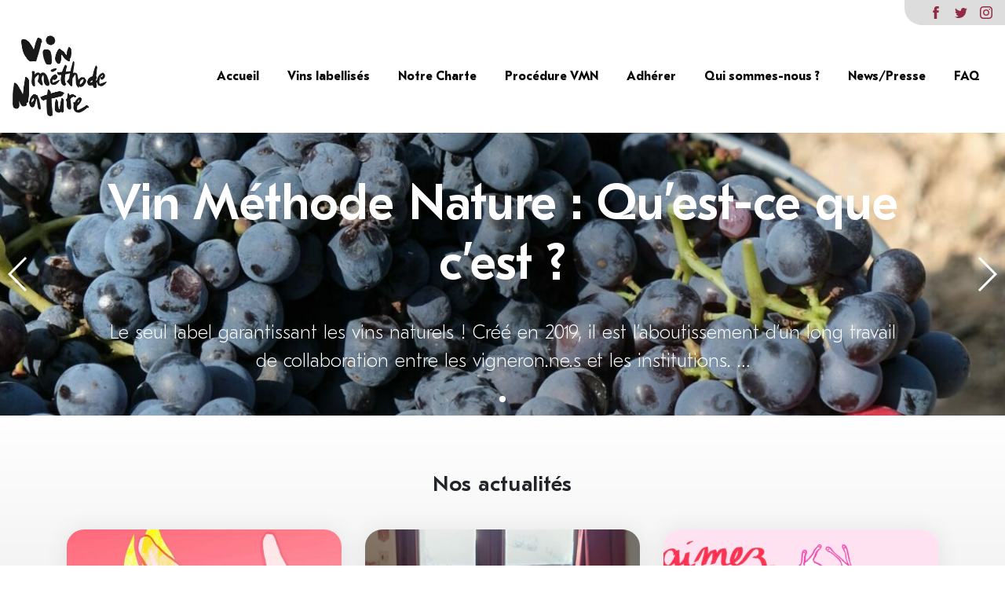

--- FILE ---
content_type: text/html; charset=UTF-8
request_url: https://vinmethodenature.org/
body_size: 9222
content:
<!doctype html>
<html class="no-js" lang="fr-FR">
    <head>
        <meta charset="uf8">
        <meta http-equiv="X-UA-Compatible" content="IE=edge,chrome=1">
        <meta name="viewport" content="width=device-width,initial-scale=1">
        <title>
                            Accueil - Vin Méthode Nature - Vin Méthode Nature
                    </title>
        <meta name="MobileOptimized" content="320">
        <meta name="viewport" content="width=device-width, initial-scale=1"/>
        <link rel="apple-touch-icon" href="https://vinmethodenature.org/wp-content/themes/vinnature/resources/assets/images/favicon.png">
        <link rel="icon" href="https://vinmethodenature.org/wp-content/themes/vinnature/resources/assets/images/favicon.png">
        <!--[if IE]>
        <link rel="shortcut icon" href="https://vinmethodenature.org/wp-content/themes/vinnature/resources/assets/images/favicon.png">
        <![endif]-->
        <meta name="description" content="">

        <link rel="pingback" href="https://vinmethodenature.org/xmlrpc.php"/>
        
                <meta name='robots' content='index, follow, max-image-preview:large, max-snippet:-1, max-video-preview:-1' />

	<!-- This site is optimized with the Yoast SEO plugin v23.1 - https://yoast.com/wordpress/plugins/seo/ -->
	<link rel="canonical" href="https://vinmethodenature.org/" />
	<meta property="og:locale" content="fr_FR" />
	<meta property="og:type" content="website" />
	<meta property="og:title" content="Accueil - Vin Méthode Nature" />
	<meta property="og:url" content="https://vinmethodenature.org/" />
	<meta property="og:site_name" content="Vin Méthode Nature" />
	<meta property="article:modified_time" content="2026-01-09T07:55:46+00:00" />
	<meta property="og:image" content="https://vinmethodenature.org/wp-content/uploads/FACEBOOK-2025-scaled.jpg" />
	<meta property="og:image:width" content="2560" />
	<meta property="og:image:height" content="948" />
	<meta property="og:image:type" content="image/jpeg" />
	<meta name="twitter:card" content="summary_large_image" />
	<script type="application/ld+json" class="yoast-schema-graph">{"@context":"https://schema.org","@graph":[{"@type":"WebPage","@id":"https://vinmethodenature.org/","url":"https://vinmethodenature.org/","name":"Accueil - Vin Méthode Nature","isPartOf":{"@id":"https://vinmethodenature.org/#website"},"primaryImageOfPage":{"@id":"https://vinmethodenature.org/#primaryimage"},"image":{"@id":"https://vinmethodenature.org/#primaryimage"},"thumbnailUrl":"https://vinmethodenature.org/wp-content/uploads/FACEBOOK-2025-scaled.jpg","datePublished":"2020-08-13T11:19:59+00:00","dateModified":"2026-01-09T07:55:46+00:00","breadcrumb":{"@id":"https://vinmethodenature.org/#breadcrumb"},"inLanguage":"fr-FR","potentialAction":[{"@type":"ReadAction","target":["https://vinmethodenature.org/"]}]},{"@type":"ImageObject","inLanguage":"fr-FR","@id":"https://vinmethodenature.org/#primaryimage","url":"https://vinmethodenature.org/wp-content/uploads/FACEBOOK-2025-scaled.jpg","contentUrl":"https://vinmethodenature.org/wp-content/uploads/FACEBOOK-2025-scaled.jpg","width":2560,"height":948},{"@type":"BreadcrumbList","@id":"https://vinmethodenature.org/#breadcrumb","itemListElement":[{"@type":"ListItem","position":1,"name":"Accueil"}]},{"@type":"WebSite","@id":"https://vinmethodenature.org/#website","url":"https://vinmethodenature.org/","name":"Vin Méthode Nature","description":"","potentialAction":[{"@type":"SearchAction","target":{"@type":"EntryPoint","urlTemplate":"https://vinmethodenature.org/?s={search_term_string}"},"query-input":"required name=search_term_string"}],"inLanguage":"fr-FR"}]}</script>
	<!-- / Yoast SEO plugin. -->


<link rel='dns-prefetch' href='//api.mapbox.com' />
<link rel="alternate" type="application/rss+xml" title="Vin Méthode Nature &raquo; Flux" href="https://vinmethodenature.org/feed/" />
<link rel="alternate" type="application/rss+xml" title="Vin Méthode Nature &raquo; Flux des commentaires" href="https://vinmethodenature.org/comments/feed/" />
<script type="text/javascript">
/* <![CDATA[ */
window._wpemojiSettings = {"baseUrl":"https:\/\/s.w.org\/images\/core\/emoji\/15.0.3\/72x72\/","ext":".png","svgUrl":"https:\/\/s.w.org\/images\/core\/emoji\/15.0.3\/svg\/","svgExt":".svg","source":{"concatemoji":"https:\/\/vinmethodenature.org\/wp-includes\/js\/wp-emoji-release.min.js"}};
/*! This file is auto-generated */
!function(i,n){var o,s,e;function c(e){try{var t={supportTests:e,timestamp:(new Date).valueOf()};sessionStorage.setItem(o,JSON.stringify(t))}catch(e){}}function p(e,t,n){e.clearRect(0,0,e.canvas.width,e.canvas.height),e.fillText(t,0,0);var t=new Uint32Array(e.getImageData(0,0,e.canvas.width,e.canvas.height).data),r=(e.clearRect(0,0,e.canvas.width,e.canvas.height),e.fillText(n,0,0),new Uint32Array(e.getImageData(0,0,e.canvas.width,e.canvas.height).data));return t.every(function(e,t){return e===r[t]})}function u(e,t,n){switch(t){case"flag":return n(e,"\ud83c\udff3\ufe0f\u200d\u26a7\ufe0f","\ud83c\udff3\ufe0f\u200b\u26a7\ufe0f")?!1:!n(e,"\ud83c\uddfa\ud83c\uddf3","\ud83c\uddfa\u200b\ud83c\uddf3")&&!n(e,"\ud83c\udff4\udb40\udc67\udb40\udc62\udb40\udc65\udb40\udc6e\udb40\udc67\udb40\udc7f","\ud83c\udff4\u200b\udb40\udc67\u200b\udb40\udc62\u200b\udb40\udc65\u200b\udb40\udc6e\u200b\udb40\udc67\u200b\udb40\udc7f");case"emoji":return!n(e,"\ud83d\udc26\u200d\u2b1b","\ud83d\udc26\u200b\u2b1b")}return!1}function f(e,t,n){var r="undefined"!=typeof WorkerGlobalScope&&self instanceof WorkerGlobalScope?new OffscreenCanvas(300,150):i.createElement("canvas"),a=r.getContext("2d",{willReadFrequently:!0}),o=(a.textBaseline="top",a.font="600 32px Arial",{});return e.forEach(function(e){o[e]=t(a,e,n)}),o}function t(e){var t=i.createElement("script");t.src=e,t.defer=!0,i.head.appendChild(t)}"undefined"!=typeof Promise&&(o="wpEmojiSettingsSupports",s=["flag","emoji"],n.supports={everything:!0,everythingExceptFlag:!0},e=new Promise(function(e){i.addEventListener("DOMContentLoaded",e,{once:!0})}),new Promise(function(t){var n=function(){try{var e=JSON.parse(sessionStorage.getItem(o));if("object"==typeof e&&"number"==typeof e.timestamp&&(new Date).valueOf()<e.timestamp+604800&&"object"==typeof e.supportTests)return e.supportTests}catch(e){}return null}();if(!n){if("undefined"!=typeof Worker&&"undefined"!=typeof OffscreenCanvas&&"undefined"!=typeof URL&&URL.createObjectURL&&"undefined"!=typeof Blob)try{var e="postMessage("+f.toString()+"("+[JSON.stringify(s),u.toString(),p.toString()].join(",")+"));",r=new Blob([e],{type:"text/javascript"}),a=new Worker(URL.createObjectURL(r),{name:"wpTestEmojiSupports"});return void(a.onmessage=function(e){c(n=e.data),a.terminate(),t(n)})}catch(e){}c(n=f(s,u,p))}t(n)}).then(function(e){for(var t in e)n.supports[t]=e[t],n.supports.everything=n.supports.everything&&n.supports[t],"flag"!==t&&(n.supports.everythingExceptFlag=n.supports.everythingExceptFlag&&n.supports[t]);n.supports.everythingExceptFlag=n.supports.everythingExceptFlag&&!n.supports.flag,n.DOMReady=!1,n.readyCallback=function(){n.DOMReady=!0}}).then(function(){return e}).then(function(){var e;n.supports.everything||(n.readyCallback(),(e=n.source||{}).concatemoji?t(e.concatemoji):e.wpemoji&&e.twemoji&&(t(e.twemoji),t(e.wpemoji)))}))}((window,document),window._wpemojiSettings);
/* ]]> */
</script>
<style id='wp-emoji-styles-inline-css' type='text/css'>

	img.wp-smiley, img.emoji {
		display: inline !important;
		border: none !important;
		box-shadow: none !important;
		height: 1em !important;
		width: 1em !important;
		margin: 0 0.07em !important;
		vertical-align: -0.1em !important;
		background: none !important;
		padding: 0 !important;
	}
</style>
<link rel='stylesheet' id='wp-block-library-css' href='https://vinmethodenature.org/wp-includes/css/dist/block-library/style.min.css' type='text/css' media='all' />
<style id='classic-theme-styles-inline-css' type='text/css'>
/*! This file is auto-generated */
.wp-block-button__link{color:#fff;background-color:#32373c;border-radius:9999px;box-shadow:none;text-decoration:none;padding:calc(.667em + 2px) calc(1.333em + 2px);font-size:1.125em}.wp-block-file__button{background:#32373c;color:#fff;text-decoration:none}
</style>
<style id='global-styles-inline-css' type='text/css'>
:root{--wp--preset--aspect-ratio--square: 1;--wp--preset--aspect-ratio--4-3: 4/3;--wp--preset--aspect-ratio--3-4: 3/4;--wp--preset--aspect-ratio--3-2: 3/2;--wp--preset--aspect-ratio--2-3: 2/3;--wp--preset--aspect-ratio--16-9: 16/9;--wp--preset--aspect-ratio--9-16: 9/16;--wp--preset--color--black: #000000;--wp--preset--color--cyan-bluish-gray: #abb8c3;--wp--preset--color--white: #ffffff;--wp--preset--color--pale-pink: #f78da7;--wp--preset--color--vivid-red: #cf2e2e;--wp--preset--color--luminous-vivid-orange: #ff6900;--wp--preset--color--luminous-vivid-amber: #fcb900;--wp--preset--color--light-green-cyan: #7bdcb5;--wp--preset--color--vivid-green-cyan: #00d084;--wp--preset--color--pale-cyan-blue: #8ed1fc;--wp--preset--color--vivid-cyan-blue: #0693e3;--wp--preset--color--vivid-purple: #9b51e0;--wp--preset--gradient--vivid-cyan-blue-to-vivid-purple: linear-gradient(135deg,rgba(6,147,227,1) 0%,rgb(155,81,224) 100%);--wp--preset--gradient--light-green-cyan-to-vivid-green-cyan: linear-gradient(135deg,rgb(122,220,180) 0%,rgb(0,208,130) 100%);--wp--preset--gradient--luminous-vivid-amber-to-luminous-vivid-orange: linear-gradient(135deg,rgba(252,185,0,1) 0%,rgba(255,105,0,1) 100%);--wp--preset--gradient--luminous-vivid-orange-to-vivid-red: linear-gradient(135deg,rgba(255,105,0,1) 0%,rgb(207,46,46) 100%);--wp--preset--gradient--very-light-gray-to-cyan-bluish-gray: linear-gradient(135deg,rgb(238,238,238) 0%,rgb(169,184,195) 100%);--wp--preset--gradient--cool-to-warm-spectrum: linear-gradient(135deg,rgb(74,234,220) 0%,rgb(151,120,209) 20%,rgb(207,42,186) 40%,rgb(238,44,130) 60%,rgb(251,105,98) 80%,rgb(254,248,76) 100%);--wp--preset--gradient--blush-light-purple: linear-gradient(135deg,rgb(255,206,236) 0%,rgb(152,150,240) 100%);--wp--preset--gradient--blush-bordeaux: linear-gradient(135deg,rgb(254,205,165) 0%,rgb(254,45,45) 50%,rgb(107,0,62) 100%);--wp--preset--gradient--luminous-dusk: linear-gradient(135deg,rgb(255,203,112) 0%,rgb(199,81,192) 50%,rgb(65,88,208) 100%);--wp--preset--gradient--pale-ocean: linear-gradient(135deg,rgb(255,245,203) 0%,rgb(182,227,212) 50%,rgb(51,167,181) 100%);--wp--preset--gradient--electric-grass: linear-gradient(135deg,rgb(202,248,128) 0%,rgb(113,206,126) 100%);--wp--preset--gradient--midnight: linear-gradient(135deg,rgb(2,3,129) 0%,rgb(40,116,252) 100%);--wp--preset--font-size--small: 13px;--wp--preset--font-size--medium: 20px;--wp--preset--font-size--large: 36px;--wp--preset--font-size--x-large: 42px;--wp--preset--spacing--20: 0.44rem;--wp--preset--spacing--30: 0.67rem;--wp--preset--spacing--40: 1rem;--wp--preset--spacing--50: 1.5rem;--wp--preset--spacing--60: 2.25rem;--wp--preset--spacing--70: 3.38rem;--wp--preset--spacing--80: 5.06rem;--wp--preset--shadow--natural: 6px 6px 9px rgba(0, 0, 0, 0.2);--wp--preset--shadow--deep: 12px 12px 50px rgba(0, 0, 0, 0.4);--wp--preset--shadow--sharp: 6px 6px 0px rgba(0, 0, 0, 0.2);--wp--preset--shadow--outlined: 6px 6px 0px -3px rgba(255, 255, 255, 1), 6px 6px rgba(0, 0, 0, 1);--wp--preset--shadow--crisp: 6px 6px 0px rgba(0, 0, 0, 1);}:where(.is-layout-flex){gap: 0.5em;}:where(.is-layout-grid){gap: 0.5em;}body .is-layout-flex{display: flex;}.is-layout-flex{flex-wrap: wrap;align-items: center;}.is-layout-flex > :is(*, div){margin: 0;}body .is-layout-grid{display: grid;}.is-layout-grid > :is(*, div){margin: 0;}:where(.wp-block-columns.is-layout-flex){gap: 2em;}:where(.wp-block-columns.is-layout-grid){gap: 2em;}:where(.wp-block-post-template.is-layout-flex){gap: 1.25em;}:where(.wp-block-post-template.is-layout-grid){gap: 1.25em;}.has-black-color{color: var(--wp--preset--color--black) !important;}.has-cyan-bluish-gray-color{color: var(--wp--preset--color--cyan-bluish-gray) !important;}.has-white-color{color: var(--wp--preset--color--white) !important;}.has-pale-pink-color{color: var(--wp--preset--color--pale-pink) !important;}.has-vivid-red-color{color: var(--wp--preset--color--vivid-red) !important;}.has-luminous-vivid-orange-color{color: var(--wp--preset--color--luminous-vivid-orange) !important;}.has-luminous-vivid-amber-color{color: var(--wp--preset--color--luminous-vivid-amber) !important;}.has-light-green-cyan-color{color: var(--wp--preset--color--light-green-cyan) !important;}.has-vivid-green-cyan-color{color: var(--wp--preset--color--vivid-green-cyan) !important;}.has-pale-cyan-blue-color{color: var(--wp--preset--color--pale-cyan-blue) !important;}.has-vivid-cyan-blue-color{color: var(--wp--preset--color--vivid-cyan-blue) !important;}.has-vivid-purple-color{color: var(--wp--preset--color--vivid-purple) !important;}.has-black-background-color{background-color: var(--wp--preset--color--black) !important;}.has-cyan-bluish-gray-background-color{background-color: var(--wp--preset--color--cyan-bluish-gray) !important;}.has-white-background-color{background-color: var(--wp--preset--color--white) !important;}.has-pale-pink-background-color{background-color: var(--wp--preset--color--pale-pink) !important;}.has-vivid-red-background-color{background-color: var(--wp--preset--color--vivid-red) !important;}.has-luminous-vivid-orange-background-color{background-color: var(--wp--preset--color--luminous-vivid-orange) !important;}.has-luminous-vivid-amber-background-color{background-color: var(--wp--preset--color--luminous-vivid-amber) !important;}.has-light-green-cyan-background-color{background-color: var(--wp--preset--color--light-green-cyan) !important;}.has-vivid-green-cyan-background-color{background-color: var(--wp--preset--color--vivid-green-cyan) !important;}.has-pale-cyan-blue-background-color{background-color: var(--wp--preset--color--pale-cyan-blue) !important;}.has-vivid-cyan-blue-background-color{background-color: var(--wp--preset--color--vivid-cyan-blue) !important;}.has-vivid-purple-background-color{background-color: var(--wp--preset--color--vivid-purple) !important;}.has-black-border-color{border-color: var(--wp--preset--color--black) !important;}.has-cyan-bluish-gray-border-color{border-color: var(--wp--preset--color--cyan-bluish-gray) !important;}.has-white-border-color{border-color: var(--wp--preset--color--white) !important;}.has-pale-pink-border-color{border-color: var(--wp--preset--color--pale-pink) !important;}.has-vivid-red-border-color{border-color: var(--wp--preset--color--vivid-red) !important;}.has-luminous-vivid-orange-border-color{border-color: var(--wp--preset--color--luminous-vivid-orange) !important;}.has-luminous-vivid-amber-border-color{border-color: var(--wp--preset--color--luminous-vivid-amber) !important;}.has-light-green-cyan-border-color{border-color: var(--wp--preset--color--light-green-cyan) !important;}.has-vivid-green-cyan-border-color{border-color: var(--wp--preset--color--vivid-green-cyan) !important;}.has-pale-cyan-blue-border-color{border-color: var(--wp--preset--color--pale-cyan-blue) !important;}.has-vivid-cyan-blue-border-color{border-color: var(--wp--preset--color--vivid-cyan-blue) !important;}.has-vivid-purple-border-color{border-color: var(--wp--preset--color--vivid-purple) !important;}.has-vivid-cyan-blue-to-vivid-purple-gradient-background{background: var(--wp--preset--gradient--vivid-cyan-blue-to-vivid-purple) !important;}.has-light-green-cyan-to-vivid-green-cyan-gradient-background{background: var(--wp--preset--gradient--light-green-cyan-to-vivid-green-cyan) !important;}.has-luminous-vivid-amber-to-luminous-vivid-orange-gradient-background{background: var(--wp--preset--gradient--luminous-vivid-amber-to-luminous-vivid-orange) !important;}.has-luminous-vivid-orange-to-vivid-red-gradient-background{background: var(--wp--preset--gradient--luminous-vivid-orange-to-vivid-red) !important;}.has-very-light-gray-to-cyan-bluish-gray-gradient-background{background: var(--wp--preset--gradient--very-light-gray-to-cyan-bluish-gray) !important;}.has-cool-to-warm-spectrum-gradient-background{background: var(--wp--preset--gradient--cool-to-warm-spectrum) !important;}.has-blush-light-purple-gradient-background{background: var(--wp--preset--gradient--blush-light-purple) !important;}.has-blush-bordeaux-gradient-background{background: var(--wp--preset--gradient--blush-bordeaux) !important;}.has-luminous-dusk-gradient-background{background: var(--wp--preset--gradient--luminous-dusk) !important;}.has-pale-ocean-gradient-background{background: var(--wp--preset--gradient--pale-ocean) !important;}.has-electric-grass-gradient-background{background: var(--wp--preset--gradient--electric-grass) !important;}.has-midnight-gradient-background{background: var(--wp--preset--gradient--midnight) !important;}.has-small-font-size{font-size: var(--wp--preset--font-size--small) !important;}.has-medium-font-size{font-size: var(--wp--preset--font-size--medium) !important;}.has-large-font-size{font-size: var(--wp--preset--font-size--large) !important;}.has-x-large-font-size{font-size: var(--wp--preset--font-size--x-large) !important;}
:where(.wp-block-post-template.is-layout-flex){gap: 1.25em;}:where(.wp-block-post-template.is-layout-grid){gap: 1.25em;}
:where(.wp-block-columns.is-layout-flex){gap: 2em;}:where(.wp-block-columns.is-layout-grid){gap: 2em;}
:root :where(.wp-block-pullquote){font-size: 1.5em;line-height: 1.6;}
</style>
<link rel='stylesheet' id='map-styles-css' href='https://api.mapbox.com/mapbox-gl-js/v1.10.0/mapbox-gl.css' type='text/css' media='all' />
<link rel='stylesheet' id='base-camp-styles-css' href='https://vinmethodenature.org/wp-content/themes/vinnature/static/css/styles.css' type='text/css' media='all' />
<link rel="https://api.w.org/" href="https://vinmethodenature.org/wp-json/" /><link rel="alternate" title="JSON" type="application/json" href="https://vinmethodenature.org/wp-json/wp/v2/pages/175" /><link rel="EditURI" type="application/rsd+xml" title="RSD" href="https://vinmethodenature.org/xmlrpc.php?rsd" />

<link rel='shortlink' href='https://vinmethodenature.org/' />
<link rel="alternate" title="oEmbed (JSON)" type="application/json+oembed" href="https://vinmethodenature.org/wp-json/oembed/1.0/embed?url=https%3A%2F%2Fvinmethodenature.org%2F" />
<link rel="alternate" title="oEmbed (XML)" type="text/xml+oembed" href="https://vinmethodenature.org/wp-json/oembed/1.0/embed?url=https%3A%2F%2Fvinmethodenature.org%2F&#038;format=xml" />
<style type="text/css">.recentcomments a{display:inline !important;padding:0 !important;margin:0 !important;}</style>
    </head>
    <body class="home page-template-default page page-id-175">

        
        <div id="app">
                            <header id="main-header">
                    <div class="socials">
    <div class="facebook"><a href="https://www.facebook.com/SyndicatVinNature" target="_blank"></a></div>    <div class="twitter"><a href="https://twitter.com/Vins_Nature" target="_blank"></a></div>    <div class="instagram"><a href="https://www.instagram.com/syndicat_des_vins_naturels" target="_blank"></a></div></div>
<nav class="navbar navbar-expand-lg navbar-light">
  <div class="navbar-brand">

  <a class="navbar-item" href="https://vinmethodenature.org">
    <img class="logo" src="https://vinmethodenature.org/wp-content/themes/vinnature/resources/assets/images/logo.png" alt="Base Camp">
  </a>

  <div class="navbar-burger">
    <span></span>
    <span></span>
    <span></span>
  </div>

</div>
  <div class="navbar-mobile d-lg-none">
  <button class="navbar-toggler ml-auto" type="button" data-toggle="offcanvas" data-target="#navbarSupportedContent" aria-controls="navbarSupportedContent" aria-expanded="false" aria-label="Toggle navigation">
      <span class="navbar-toggler-icon"></span>
  </button>
</div>
<div class="navbar-menu navbar-collapse offcanvas-collapse">
  <div class="navbar-start">
            <a class="navbar-item menu-item menu-item-type-post_type menu-item-object-page menu-item-home current-menu-item page_item page-item-175 current_page_item menu-item-179" href="https://vinmethodenature.org/">
        Accueil
      </a>
                <a class="navbar-item menu-item menu-item-type-post_type_archive menu-item-object-cuvee menu-item-196" href="https://vinmethodenature.org/cuvee/">
        Vins labellisés
      </a>
                <a class="navbar-item menu-item menu-item-type-post_type menu-item-object-page menu-item-182" href="https://vinmethodenature.org/le-label/">
        Notre Charte
      </a>
                <a class="navbar-item menu-item menu-item-type-post_type menu-item-object-page menu-item-2702" href="https://vinmethodenature.org/procedure-vmn/">
        Procédure VMN
      </a>
                <a class="navbar-item menu-item menu-item-type-custom menu-item-object-custom menu-item-5154" href="https://vinmethodenature.org/qui-sommes-nous/#adh%C3%A9sion">
        Adhérer
      </a>
                <a class="navbar-item menu-item menu-item-type-post_type menu-item-object-page menu-item-184" href="https://vinmethodenature.org/qui-sommes-nous/">
        Qui sommes-nous ?
      </a>
                <a class="navbar-item menu-item menu-item-type-post_type menu-item-object-page menu-item-183" href="https://vinmethodenature.org/presse/">
        News/Presse
      </a>
                <a class="navbar-item menu-item menu-item-type-post_type menu-item-object-page menu-item-181" href="https://vinmethodenature.org/faq/">
        FAQ
      </a>
        </div>
</div>
<div class="overlay"></div>
</nav>                </header>
            

            <section class="content">
                <div class="container">
                              <article class="post-type-page" id="post-175">
      <section class="slider swiper-container  alignfull" id="slider-block_39ec36ea39b5be97d90aa17c43039d4b">
    <div class="swiper-wrapper">
                                                                    <div class="swiper-slide" style="background-image:url(https://vinmethodenature.org/wp-content/uploads/16-2-scaled-e1757599533418-1440x0-c-default.jpg);" >
                                    <div class="slide-content container">
                        <h4 class="title">
                            <a href="https://vinmethodenature.org/vin-methode-nature-quest-ce-que-cest/">
                                Vin Méthode Nature : Qu&rsquo;est-ce que c&rsquo;est ?
                            </a>
                        </h4>
                        <div class="caption">
                            Le seul label garantissant les vins naturels ! Créé en 2019, il est l&rsquo;aboutissement d’un long travail de collaboration entre les vigneron.ne.s et les institutions.&nbsp;&hellip;
                        </div>
                    </div>
                </div>
            
            </div>
    <div class="swiper-pagination swiper-pagination-white"></div>
    <!-- If we need navigation buttons -->
    <div class="swiper-button-prev swiper-button-white"></div>
    <div class="swiper-button-next swiper-button-white"></div>
</section>

<section class="block-list-posts  alignfull">
    <h3>Nos actualités</h3>
    <div class="container">
    <div class="row">
                    <div class="col-md-4">
            <article class="post-type-post" id="post-5174">
                <div class="card-image">
                                            <a href="https://vinmethodenature.org/cuivre-stigmatise-lanses-veut-il-la-peau-du-bio/" alt="Cuivre stigmatisé : l’ANSES veut-il la peau du bio?">
                            <img decoding="async" src="https://vinmethodenature.org/wp-content/uploads/Article-Cuivre_page-0002-e1767945287781-600x400-c-default.jpg" alt="Article : Cuivre stigmatisé : l’ANSES veut-il la peau du bio?"/>
                        </a>
                                    </div>
                <div class="card-content">
                    <div class="content">
                        <h4 class="post-title"><a href="https://vinmethodenature.org/cuivre-stigmatise-lanses-veut-il-la-peau-du-bio/">Cuivre stigmatisé : l’ANSES veut-il la peau du bio?</a></h4>
                        <a href="https://vinmethodenature.org/cuivre-stigmatise-lanses-veut-il-la-peau-du-bio/" alt="Cuivre stigmatisé : l’ANSES veut-il la peau du bio?" class="post-preview">
                            <p>Article CuivreTélécharger&hellip;</p>
                        </a>
                    </div>
                </div>
                <a href="https://vinmethodenature.org/cuivre-stigmatise-lanses-veut-il-la-peau-du-bio/" alt="Cuivre stigmatisé : l’ANSES veut-il la peau du bio?" class="post-readmore">Lire la suite</a>
            </article>
        </div>
                    <div class="col-md-4">
            <article class="post-type-post" id="post-5163">
                <div class="card-image">
                                            <a href="https://vinmethodenature.org/compte-rendu-de-notre-journee-dechanges-2025/" alt="Compte-rendu de notre journée d&rsquo;échanges 2025">
                            <img decoding="async" src="https://vinmethodenature.org/wp-content/uploads/1000021259-600x400-c-default.jpg" alt="Article : Compte-rendu de notre journée d&rsquo;échanges 2025"/>
                        </a>
                                    </div>
                <div class="card-content">
                    <div class="content">
                        <h4 class="post-title"><a href="https://vinmethodenature.org/compte-rendu-de-notre-journee-dechanges-2025/">Compte-rendu de notre journée d&rsquo;échanges 2025</a></h4>
                        <a href="https://vinmethodenature.org/compte-rendu-de-notre-journee-dechanges-2025/" alt="Compte-rendu de notre journée d&rsquo;échanges 2025" class="post-preview">
                            <p>Les membres du Syndicat des Vins Méthode Nature se sont retrouvés pour un riche temps d’échanges le vendredi 21 et le samedi 22 novembre 2025 ! Parce que le vin méthode nature, c’est une aventure collective, un combat quotidien pour&hellip;</p>
                        </a>
                    </div>
                </div>
                <a href="https://vinmethodenature.org/compte-rendu-de-notre-journee-dechanges-2025/" alt="Compte-rendu de notre journée d&rsquo;échanges 2025" class="post-readmore">Lire la suite</a>
            </article>
        </div>
                    <div class="col-md-4">
            <article class="post-type-post" id="post-5155">
                <div class="card-image">
                                            <a href="https://vinmethodenature.org/la-nouvelle-affiche-vin-methode-nature/" alt="La nouvelle affiche Vin Méthode Nature !">
                            <img decoding="async" src="https://vinmethodenature.org/wp-content/uploads/FACEBOOK-2025-scaled-600x400-c-default.jpg" alt="Article : La nouvelle affiche Vin Méthode Nature !"/>
                        </a>
                                    </div>
                <div class="card-content">
                    <div class="content">
                        <h4 class="post-title"><a href="https://vinmethodenature.org/la-nouvelle-affiche-vin-methode-nature/">La nouvelle affiche Vin Méthode Nature !</a></h4>
                        <a href="https://vinmethodenature.org/la-nouvelle-affiche-vin-methode-nature/" alt="La nouvelle affiche Vin Méthode Nature !" class="post-preview">
                            <p>En cette année 2025, le syndicat a voulu proposer à ses adhérentes et adhérents un nouveau support de communication. Synonyme de collectif, d&rsquo;entraide, de respect de l&rsquo;environnement et d&rsquo;une consommation plus responsable du vin, le Vin Méthode Nature s&rsquo;illustre à&hellip;</p>
                        </a>
                    </div>
                </div>
                <a href="https://vinmethodenature.org/la-nouvelle-affiche-vin-methode-nature/" alt="La nouvelle affiche Vin Méthode Nature !" class="post-readmore">Lire la suite</a>
            </article>
        </div>
                    <div class="col-md-4">
            <article class="post-type-post" id="post-5084">
                <div class="card-image">
                                            <a href="https://vinmethodenature.org/un-nouveau-cout-pour-la-labellisation-vmn-des-cuvees-superieures-a-100-hectolitres/" alt="Un nouveau coût pour la labellisation VMN des cuvées supérieures à 100 hectolitres">
                            <img decoding="async" src="https://vinmethodenature.org/wp-content/uploads/SVN-bootles-1-scaled-600x400-c-default.jpg" alt="Article : Un nouveau coût pour la labellisation VMN des cuvées supérieures à 100 hectolitres"/>
                        </a>
                                    </div>
                <div class="card-content">
                    <div class="content">
                        <h4 class="post-title"><a href="https://vinmethodenature.org/un-nouveau-cout-pour-la-labellisation-vmn-des-cuvees-superieures-a-100-hectolitres/">Un nouveau coût pour la labellisation VMN des cuvées supérieures à 100 hectolitres</a></h4>
                        <a href="https://vinmethodenature.org/un-nouveau-cout-pour-la-labellisation-vmn-des-cuvees-superieures-a-100-hectolitres/" alt="Un nouveau coût pour la labellisation VMN des cuvées supérieures à 100 hectolitres" class="post-preview">
                            <p>Pour contexte et rappel, après de longues discussions avec les douanes (DGCCRF), les vigneron.ne.s et personnalités du monde du vin naturel à l’origine de la création du Syndicat de défense des vins naturels ont obtenu la création et la reconnaissance&hellip;</p>
                        </a>
                    </div>
                </div>
                <a href="https://vinmethodenature.org/un-nouveau-cout-pour-la-labellisation-vmn-des-cuvees-superieures-a-100-hectolitres/" alt="Un nouveau coût pour la labellisation VMN des cuvées supérieures à 100 hectolitres" class="post-readmore">Lire la suite</a>
            </article>
        </div>
                    <div class="col-md-4">
            <article class="post-type-post" id="post-5088">
                <div class="card-image">
                                            <a href="https://vinmethodenature.org/nouveau-livre-sur-les-vins-naturels/" alt="Nouveau livre sur les vins naturels">
                            <img decoding="async" src="https://vinmethodenature.org/wp-content/uploads/2025-Springer-natural-wine-book-1_page-0001-600x400-c-default.jpg" alt="Article : Nouveau livre sur les vins naturels"/>
                        </a>
                                    </div>
                <div class="card-content">
                    <div class="content">
                        <h4 class="post-title"><a href="https://vinmethodenature.org/nouveau-livre-sur-les-vins-naturels/">Nouveau livre sur les vins naturels</a></h4>
                        <a href="https://vinmethodenature.org/nouveau-livre-sur-les-vins-naturels/" alt="Nouveau livre sur les vins naturels" class="post-preview">
                            <p>Un nouveau livre sur les vins naturels a paru en mai 2025 chez Springer, issu de contributions de différentes disciplines : « Uncorked: Negociating Science and Belief in the Natural Wine Movement » (Ed. Pablo Alonso Gonzalèz &amp; Eva Parga Dans).</p>
                        </a>
                    </div>
                </div>
                <a href="https://vinmethodenature.org/nouveau-livre-sur-les-vins-naturels/" alt="Nouveau livre sur les vins naturels" class="post-readmore">Lire la suite</a>
            </article>
        </div>
                    <div class="col-md-4">
            <article class="post-type-post" id="post-4895">
                <div class="card-image">
                                            <a href="https://vinmethodenature.org/election-du-nouveau-bureau-2025/" alt="Élection du nouveau Bureau 2025 !">
                            <img decoding="async" src="https://vinmethodenature.org/wp-content/uploads/Bureau-SVN-1-1-600x400-c-default.jpg" alt="Article : Élection du nouveau Bureau 2025 !"/>
                        </a>
                                    </div>
                <div class="card-content">
                    <div class="content">
                        <h4 class="post-title"><a href="https://vinmethodenature.org/election-du-nouveau-bureau-2025/">Élection du nouveau Bureau 2025 !</a></h4>
                        <a href="https://vinmethodenature.org/election-du-nouveau-bureau-2025/" alt="Élection du nouveau Bureau 2025 !" class="post-preview">
                            <p>Chaque année, peu de temps après notre Assemblée Générale, le Syndicat élit les membres qui composeront son Bureau. Cette année, six personnes le composent :  Jacques CARROGET, co-président du Syndicat et vigneron retraité (49); Vincent WALLARD, co-président du Syndicat&hellip;</p>
                        </a>
                    </div>
                </div>
                <a href="https://vinmethodenature.org/election-du-nouveau-bureau-2025/" alt="Élection du nouveau Bureau 2025 !" class="post-readmore">Lire la suite</a>
            </article>
        </div>
                    <div class="col-md-4">
            <article class="post-type-post" id="post-4872">
                <div class="card-image">
                                            <a href="https://vinmethodenature.org/assemblee-generale-2025-les-points-a-retenir/" alt="Assemblée Générale 2025 : les points à retenir">
                            <img decoding="async" src="https://vinmethodenature.org/wp-content/uploads/Presentation-AG-VMN-2025-600x400-c-default.jpg" alt="Article : Assemblée Générale 2025 : les points à retenir"/>
                        </a>
                                    </div>
                <div class="card-content">
                    <div class="content">
                        <h4 class="post-title"><a href="https://vinmethodenature.org/assemblee-generale-2025-les-points-a-retenir/">Assemblée Générale 2025 : les points à retenir</a></h4>
                        <a href="https://vinmethodenature.org/assemblee-generale-2025-les-points-a-retenir/" alt="Assemblée Générale 2025 : les points à retenir" class="post-preview">
                            <p>Comme chaque année, le syndicat a proposé son Assemblée Générale 2025 en distanciel. Au programme : pistes de réflexion sur les labels, participation aux salons, liens avec le monde institutionnel, collaboration avec l&rsquo;Association Suisse Vin Nature (ASVN)&#8230; Retrouvez l&rsquo;enregistrement de&hellip;</p>
                        </a>
                    </div>
                </div>
                <a href="https://vinmethodenature.org/assemblee-generale-2025-les-points-a-retenir/" alt="Assemblée Générale 2025 : les points à retenir" class="post-readmore">Lire la suite</a>
            </article>
        </div>
                    <div class="col-md-4">
            <article class="post-type-post" id="post-4577">
                <div class="card-image">
                                            <a href="https://vinmethodenature.org/de-marseille-a-la-cathedrale-notre-dame-de-paris-temoignage-de-regis-et-aude-reine-domaine-de-la-benisson-dieu/" alt="De Marseille à la Cathédrale Notre-Dame de Paris : témoignage de Régis et Aude-Reine, Domaine de la Bénisson-Dieu">
                            <img decoding="async" src="https://vinmethodenature.org/wp-content/uploads/IMG_6375-1-scaled-600x400-c-default.jpg" alt="Article : De Marseille à la Cathédrale Notre-Dame de Paris : témoignage de Régis et Aude-Reine, Domaine de la Bénisson-Dieu"/>
                        </a>
                                    </div>
                <div class="card-content">
                    <div class="content">
                        <h4 class="post-title"><a href="https://vinmethodenature.org/de-marseille-a-la-cathedrale-notre-dame-de-paris-temoignage-de-regis-et-aude-reine-domaine-de-la-benisson-dieu/">De Marseille à la Cathédrale Notre-Dame de Paris : témoignage de Régis et Aude-Reine, Domaine de la Bénisson-Dieu</a></h4>
                        <a href="https://vinmethodenature.org/de-marseille-a-la-cathedrale-notre-dame-de-paris-temoignage-de-regis-et-aude-reine-domaine-de-la-benisson-dieu/" alt="De Marseille à la Cathédrale Notre-Dame de Paris : témoignage de Régis et Aude-Reine, Domaine de la Bénisson-Dieu" class="post-preview">
                            <p>RVF&nbsp;: «&nbsp;Réouverture de Notre-Dame de Paris : ce vin particulier qui sera servi lors de la première messe&nbsp;» Terre de vins&nbsp;: «&nbsp;De la vigne à Notre-Dame de Paris : l’aventure des Anouil, néo-vignerons&nbsp;» Decanter&nbsp;: «&nbsp;Natural wine chosen for Notre-Dame Cathedral’s&hellip;</p>
                        </a>
                    </div>
                </div>
                <a href="https://vinmethodenature.org/de-marseille-a-la-cathedrale-notre-dame-de-paris-temoignage-de-regis-et-aude-reine-domaine-de-la-benisson-dieu/" alt="De Marseille à la Cathédrale Notre-Dame de Paris : témoignage de Régis et Aude-Reine, Domaine de la Bénisson-Dieu" class="post-readmore">Lire la suite</a>
            </article>
        </div>
                    <div class="col-md-4">
            <article class="post-type-post" id="post-4568">
                <div class="card-image">
                                            <a href="https://vinmethodenature.org/retour-sur-notre-journee-dechanges-du-30-10-24/" alt="Retour sur notre journée d&rsquo;échanges du 30/10/24">
                            <img decoding="async" src="https://vinmethodenature.org/wp-content/uploads/IMG-20241031-WA0016-600x400-c-default.jpg" alt="Article : Retour sur notre journée d&rsquo;échanges du 30/10/24"/>
                        </a>
                                    </div>
                <div class="card-content">
                    <div class="content">
                        <h4 class="post-title"><a href="https://vinmethodenature.org/retour-sur-notre-journee-dechanges-du-30-10-24/">Retour sur notre journée d&rsquo;échanges du 30/10/24</a></h4>
                        <a href="https://vinmethodenature.org/retour-sur-notre-journee-dechanges-du-30-10-24/" alt="Retour sur notre journée d&rsquo;échanges du 30/10/24" class="post-preview">
                            <p>Tour d&rsquo;abord, le Syndicat tenait à remercier le&nbsp;Domaine de la Paonnerie qui a eu la gentillesse de nous accueillir, ainsi que les adhérent-es et amoureux-ses du vin nature d&rsquo;avoir pris part à cette journée riche en échanges ! La journée&hellip;</p>
                        </a>
                    </div>
                </div>
                <a href="https://vinmethodenature.org/retour-sur-notre-journee-dechanges-du-30-10-24/" alt="Retour sur notre journée d&rsquo;échanges du 30/10/24" class="post-readmore">Lire la suite</a>
            </article>
        </div>
                    <div class="col-md-4">
            <article class="post-type-post" id="post-4557">
                <div class="card-image">
                                            <a href="https://vinmethodenature.org/etiquetage/" alt="Étiquetage : les règles sur les vins de la récolte 2024">
                            <img decoding="async" src="https://vinmethodenature.org/wp-content/uploads/Etiquetage-Les-1-600x400-c-default.png" alt="Article : Étiquetage : les règles sur les vins de la récolte 2024"/>
                        </a>
                                    </div>
                <div class="card-content">
                    <div class="content">
                        <h4 class="post-title"><a href="https://vinmethodenature.org/etiquetage/">Étiquetage : les règles sur les vins de la récolte 2024</a></h4>
                        <a href="https://vinmethodenature.org/etiquetage/" alt="Étiquetage : les règles sur les vins de la récolte 2024" class="post-preview">
                            <p>La DGCCRF a récemment publié un document apportant des précisions sur l’application de la nouvelle réglementation sur la liste des ingrédients et la déclaration nutritionnelle des vins, et étant obligatoire sur les vins de la récolte 2024.  Lorsque&hellip;</p>
                        </a>
                    </div>
                </div>
                <a href="https://vinmethodenature.org/etiquetage/" alt="Étiquetage : les règles sur les vins de la récolte 2024" class="post-readmore">Lire la suite</a>
            </article>
        </div>
        </div>
    </div>
</section>


  </article>
                </div>
            </section>
            <footer class="footer">
                <!-- Footer -->
                                    <!-- End Footer -->

<!-- Copyright Footer -->
<footer id="footer-copyright">
    <div class="container">
        <div class="row">
            <div class="col-md-12">Vin Méthode Nature © 2026  Tous droits réservés</div>
            <div class="navbar-menu col-md-12">
  <div class="navbar-start">
            <a class="navbar-item menu-item menu-item-type-post_type menu-item-object-page menu-item-privacy-policy menu-item-540" href="https://vinmethodenature.org/politique-de-confidentialite/">
        Politique de confidentialité
      </a>
                <a class="navbar-item menu-item menu-item-type-custom menu-item-object-custom menu-item-1007" href="mailto:syndicatvinnature@gmail.com">
        Contact
      </a>
        </div>
</div>
        </div>
    </div>
</footer>
<!-- End Copyright Footer -->            </footer>

        </div> 
      <script type="text/javascript" id="wp-load-polyfill-importmap">
/* <![CDATA[ */
( HTMLScriptElement.supports && HTMLScriptElement.supports("importmap") ) || document.write( '<script src="https://vinmethodenature.org/wp-includes/js/dist/vendor/wp-polyfill-importmap.min.js"></scr' + 'ipt>' );
/* ]]> */
</script>
<script type="importmap" id="wp-importmap">
{"imports":{"@wordpress\/interactivity":"https:\/\/vinmethodenature.org\/wp-includes\/js\/dist\/interactivity.min.js?ver=6.6.4"}}
</script>
<script type="module" src="https://vinmethodenature.org/wp-includes/blocks/file/view.min.js?ver=6.6.4" id="@wordpress/block-library/file-js-module"></script>
<link rel="modulepreload" href="https://vinmethodenature.org/wp-includes/js/dist/interactivity.min.js?ver=6.6.4" id="@wordpress/interactivity-js-modulepreload"><link rel='stylesheet' id='block-slider-swiper-styles-css' href='https://vinmethodenature.org/wp-content/plugins/dolmen/blocks/../assets/swiper/css/swiper.min.css' type='text/css' media='all' />
<link rel='stylesheet' id='block-slider-styles-css' href='https://vinmethodenature.org/wp-content/plugins/dolmen/blocks/slider/assets/style.css' type='text/css' media='all' />
<link rel='stylesheet' id='block-post-list-styles-css' href='https://vinmethodenature.org/wp-content/plugins/dolmen/blocks/blog-posts/assets/style.css' type='text/css' media='all' />
<style id='core-block-supports-inline-css' type='text/css'>
.wp-block-gallery.wp-block-gallery-1{--wp--style--unstable-gallery-gap:var( --wp--style--gallery-gap-default, var( --gallery-block--gutter-size, var( --wp--style--block-gap, 0.5em ) ) );gap:var( --wp--style--gallery-gap-default, var( --gallery-block--gutter-size, var( --wp--style--block-gap, 0.5em ) ) );}.wp-container-core-columns-is-layout-1{flex-wrap:nowrap;}.wp-container-core-group-is-layout-1{flex-wrap:nowrap;}
</style>
<script type="text/javascript" src="https://vinmethodenature.org/wp-content/themes/vinnature/static/js/vendor.js" id="base-camp-vendor-js"></script>
<script type="text/javascript" src="https://vinmethodenature.org/wp-content/themes/vinnature/static/js/scripts.js" id="base-camp-scripts-js"></script>
<script type="text/javascript" src="https://vinmethodenature.org/wp-content/themes/vinnature/static/js/map.js" id="base-camp-map-js"></script>
<script type="text/javascript" src="https://vinmethodenature.org/wp-includes/js/jquery/jquery.min.js" id="jquery-core-js"></script>
<script type="text/javascript" src="https://vinmethodenature.org/wp-includes/js/jquery/jquery-migrate.min.js" id="jquery-migrate-js"></script>
<script type="text/javascript" src="https://vinmethodenature.org/wp-content/plugins/dolmen/blocks/../assets/swiper/js/swiper.min.js" id="block-slider-swiper-scripts-js"></script>
<script type="text/javascript" src="https://vinmethodenature.org/wp-content/plugins/dolmen/blocks/slider/assets/script.min.js" id="block-slider-script-js"></script>
<script type="text/javascript" src="https://vinmethodenature.org/wp-includes/js/wp-embed.min.js" id="wp-embed-js" defer="defer" data-wp-strategy="defer"></script>

      
        </body>
</html>




--- FILE ---
content_type: text/css
request_url: https://vinmethodenature.org/wp-content/plugins/dolmen/blocks/slider/assets/style.css
body_size: 2168
content:
.slider-container{padding:0}.alignwide{margin-left:-50px;margin-right:-50px}.alignfull{margin:0 calc(50% - 50vw);max-width:100vw;width:100vw}section.slider{width:100%;height:50vh}section.slider .swiper-button-next{transition:all .3s ease-in-out}section.slider .swiper-button-next:hover{transform:translateX(-5px)}section.slider .swiper-button-prev{transition:all .3s ease-in-out}section.slider .swiper-button-prev:hover{transform:translateX(5px)}section.slider .swiper-wrapper .swiper-slide{background-position:50%;background-repeat:no-repeat;background-size:cover;position:relative;display:block;display:flex;align-items:center}section.slider .swiper-wrapper .swiper-slide:before{position:absolute;left:0;top:0;width:100%;height:100%;content:"";background-size:cover;background-image:radial-gradient(circle,rgba(0,0,0,.25) 0,transparent 75%);z-index:0}section.slider .swiper-wrapper .swiper-slide .slide-content{padding:2rem;display:flex;flex-direction:column;align-items:center;justify-content:center;box-sizing:border-box;transition:all .25s;height:80%;position:relative;z-index:1}section.slider .swiper-wrapper .swiper-slide .slide-content h4.title{color:#fff;position:relative;font-size:3em;margin:0 0 .5em}section.slider .swiper-wrapper .swiper-slide .slide-content .caption{color:#fff;position:relative;padding:0 2rem;text-align:center}section.slider .swiper-wrapper .swiper-slide .slide-content .caption p{text-align:center}
/*# sourceMappingURL=[data-uri] */


--- FILE ---
content_type: text/css
request_url: https://vinmethodenature.org/wp-content/plugins/dolmen/blocks/blog-posts/assets/style.css
body_size: 417
content:
section.block-list-posts article .card-image img{max-width:100%}
/*# sourceMappingURL=[data-uri] */


--- FILE ---
content_type: image/svg+xml
request_url: https://vinmethodenature.org/wp-content/themes/vinnature/static/images/icon_twitter.svg
body_size: 1569
content:
<?xml version="1.0" encoding="UTF-8"?>
<svg width="33px" height="27px" viewBox="0 0 33 27" version="1.1" xmlns="http://www.w3.org/2000/svg" xmlns:xlink="http://www.w3.org/1999/xlink">
    <title>icon_twitter</title>
    <g id="Page-1" stroke="none" stroke-width="1" fill="none" fill-rule="evenodd">
        <g id="Home" transform="translate(-390.000000, -1006.000000)" fill="#902C46" fill-rule="nonzero">
            <g id="icon_twitter" transform="translate(390.000000, 1006.000000)">
                <path d="M33,3.19611 C31.7869,3.73902 30.4813,4.10524 29.1114,4.26912 C30.5101,3.42609 31.5825,2.09072 32.0883,0.497727 C30.78,1.27939 29.3318,1.84658 27.7891,2.15277 C26.5545,0.828196 24.7947,0 22.8474,0 C19.1088,0 16.0776,3.05178 16.0776,6.81643 C16.0776,7.3499 16.1373,7.86989 16.2532,8.36964 C10.6262,8.08503 5.63699,5.37181 2.29767,1.24769 C1.71488,2.25393 1.38128,3.42474 1.38128,4.67513 C1.38128,7.03967 2.57634,9.12634 4.39303,10.3484 C3.28372,10.3127 2.23939,10.0058 1.32635,9.49525 C1.32568,9.52358 1.32568,9.55258 1.32568,9.58158 C1.32568,12.8836 3.65952,15.6379 6.75702,16.2652 C6.18897,16.4203 5.59077,16.5039 4.97314,16.5039 C4.53639,16.5039 4.11236,16.4614 3.69904,16.3812 C4.56117,19.089 7.06114,21.0603 10.0233,21.115 C7.70623,22.9433 4.78759,24.0332 1.61507,24.0332 C1.06912,24.0332 0.52987,24.0008 0,23.9374 C2.99702,25.8724 6.55539,27 10.3784,27 C22.832,27 29.6413,16.6138 29.6413,7.60618 C29.6413,7.31079 29.6352,7.01606 29.6225,6.72336 C30.9448,5.76433 32.093,4.56317 33,3.19611 Z" id="Path"></path>
            </g>
        </g>
    </g>
</svg>

--- FILE ---
content_type: application/javascript
request_url: https://vinmethodenature.org/wp-content/plugins/dolmen/blocks/slider/assets/script.min.js
body_size: 127
content:
var mySwiper=new Swiper("section.slider",{loop:!0,pagination:{el:".swiper-pagination"},navigation:{nextEl:".swiper-button-next",prevEl:".swiper-button-prev"}});

--- FILE ---
content_type: image/svg+xml
request_url: https://vinmethodenature.org/wp-content/themes/vinnature/static/images/icon_instagram.svg
body_size: 1913
content:
<?xml version="1.0" encoding="UTF-8"?>
<svg width="28px" height="28px" viewBox="0 0 28 28" version="1.1" xmlns="http://www.w3.org/2000/svg" xmlns:xlink="http://www.w3.org/1999/xlink">
    <title>icon_instagram</title>
    <g id="Page-1" stroke="none" stroke-width="1" fill="none" fill-rule="evenodd">
        <g id="Home" transform="translate(-473.000000, -978.000000)" fill="#902C46">
            <g id="icon_instagram" transform="translate(473.000000, 978.000000)">
                <path d="M7,14 C7,10.1172 10.1719,7 14,7 C17.8281,7 21,10.1719 21,14 C21,17.8281 17.8828,21 14,21 C10.1172,21 7,17.8828 7,14 Z M9.51562,14 C9.51562,16.4609 11.5391,18.4844 14,18.4844 C16.4609,18.4844 18.4844,16.4609 18.4844,14 C18.4844,11.5391 16.4609,9.51562 14,9.51562 C11.5391,9.51562 9.51562,11.5391 9.51562,14 Z" id="Shape"></path>
                <path d="M21.5,8 C22.3284,8 23,7.32843 23,6.5 C23,5.67157 22.3284,5 21.5,5 C20.6716,5 20,5.67157 20,6.5 C20,7.32843 20.6716,8 21.5,8 Z" id="Path" fill-rule="nonzero"></path>
                <path d="M19.8145,0 C22.1855,0 24.2742,0.790323 25.7419,2.31452 C27.2097,3.78226 28,5.81452 28,8.18548 L28,19.8145 C28,22.2419 27.2097,24.3306 25.6855,25.7984 C24.2177,27.2097 22.1855,28 19.7581,28 L8.24194,28 C5.92742,28 3.89516,27.2661 2.37097,25.7984 C0.790322,24.2742 0,22.1855 0,19.7581 L0,8.18548 C0,3.27419 3.27419,0 8.18548,0 L19.8145,0 Z M23.879,23.9355 C24.8952,22.9758 25.5161,21.5645 25.5161,19.8145 L25.5161,8.18548 C25.5161,6.54839 24.9516,5.1371 23.9919,4.12097 C22.9758,3.10484 21.5645,2.59677 19.871,2.59677 L8.24194,2.59677 C6.54839,2.59677 5.08065,3.10484 4.12097,4.06452 C3.10484,5.08065 2.59677,6.49194 2.59677,8.18548 L2.59677,19.7581 C2.59677,21.5081 3.10484,22.9194 4.12097,23.9355 C5.1371,24.8952 6.54839,25.4032 8.24194,25.4032 L19.7581,25.4032 C21.4516,25.4032 22.8629,24.8952 23.879,23.9355 Z" id="Shape"></path>
            </g>
        </g>
    </g>
</svg>

--- FILE ---
content_type: image/svg+xml
request_url: https://vinmethodenature.org/wp-content/themes/vinnature/static/images/icon_facebook.svg
body_size: 972
content:
<?xml version="1.0" encoding="UTF-8"?>
<svg width="15px" height="32px" viewBox="0 0 15 32" version="1.1" xmlns="http://www.w3.org/2000/svg" xmlns:xlink="http://www.w3.org/1999/xlink">
    <title>icon_facebook</title>
    <g id="Page-1" stroke="none" stroke-width="1" fill="none" fill-rule="evenodd">
        <g id="Home" transform="translate(-412.000000, -1103.000000)" fill="#902C46" fill-rule="nonzero">
            <g id="icon_facebook" transform="translate(412.000000, 1103.000000)">
                <path d="M15,10.3617 L9.89153,10.3617 L9.89153,7.04053 C9.89153,5.79325 10.7255,5.50246 11.3128,5.50246 C11.8988,5.50246 14.9178,5.50246 14.9178,5.50246 L14.9178,0.0192093 L9.953,0 C4.4416,0 3.18737,4.08959 3.18737,6.70669 L3.18737,10.3617 L0,10.3617 L0,16.0119 L3.18737,16.0119 C3.18737,23.2631 3.18737,32 3.18737,32 L9.89153,32 C9.89153,32 9.89153,23.177 9.89153,16.0119 L14.4153,16.0119 L15,10.3617 Z" id="Path"></path>
            </g>
        </g>
    </g>
</svg>